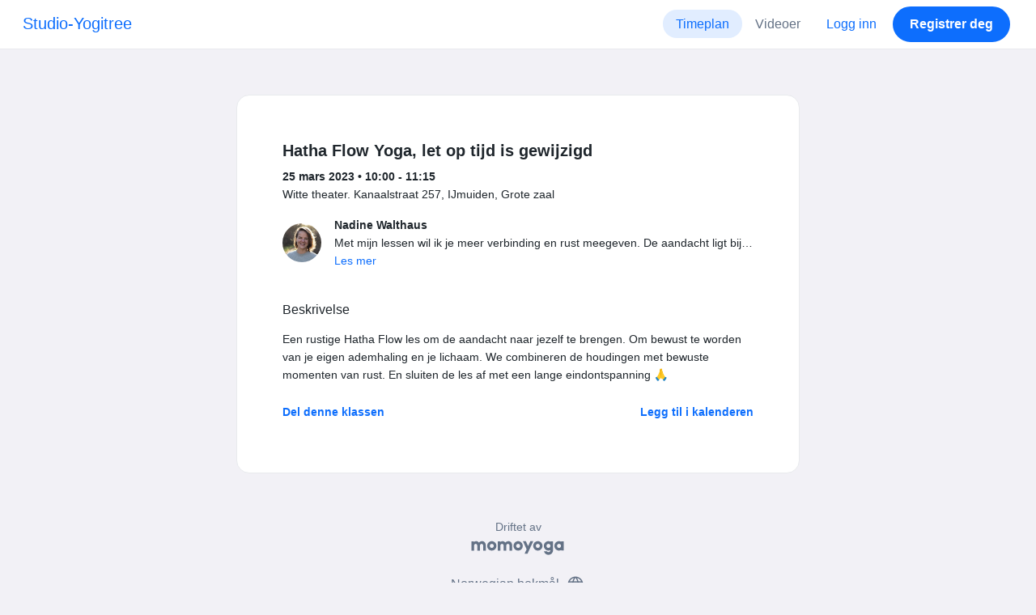

--- FILE ---
content_type: text/html; charset=UTF-8
request_url: https://www.momoyoga.com/studioyogitree/lesson/12149014?_locale_forcing=nb
body_size: 6077
content:

<!doctype html>
<html lang="nb">
<head>
    <meta charset="utf-8">
    <meta name="viewport" content="width=device-width, initial-scale=1, shrink-to-fit=no">

            <meta name="title" content="Studio-Yogitree - Hatha Flow Yoga, let op tijd is gewijzigd på lørdag, 25 mars - Momoyoga" />
        <meta name="description" content="Yoga studio administration software for independent yoga teachers and yoga studios. Easy Setup. Zero Learning Curve. Helpdesk Support." />
        <meta name="author" content="Momo Studio B.V.">
        <meta name="robots" content="index, follow" />
        <meta name="language" content="nb" />
    
            <meta property="og:site_name" content="Momoyoga" />
        <meta property="og:type" content="website" />
        <meta property="og:title" content="Studio-Yogitree - Hatha Flow Yoga, let op tijd is gewijzigd på lørdag, 25 mars" />
        <meta property="og:url" content="https://www.momoyoga.com/studioyogitree/lesson/12149014/Hatha-Flow-Yoga-let-op-tijd-is-gewijzigd" />
        <meta property="og:image" content="https://www.momoyoga.com/bootstrap3/images/facebook-image.png" />
        <meta property="og:description" content="Een rustige Hatha Flow les om de aandacht naar jezelf te brengen. Om bewust te worden van je eigen ademhaling en je lichaam. We combineren de houdingen met bewuste momenten van rust. En sluiten de les af met een lange eindontspanning 🙏" />
        <meta property="og:locale" content="nb" />
    
    <link rel="shortcut icon" href="/bootstrap3/images/favicon.9227498e.ico" />

        <!-- Google Tag Manager -->
    <script>(function(w,d,s,l,i){w[l]=w[l]||[];w[l].push({'gtm.start':
                new Date().getTime(),event:'gtm.js'});var f=d.getElementsByTagName(s)[0],
            j=d.createElement(s),dl=l!='dataLayer'?'&l='+l:'';j.async=true;j.src=
            'https://www.googletagmanager.com/gtm.js?id='+i+dl;f.parentNode.insertBefore(j,f);
        })(window,document,'script','dataLayer','GTM-55SCQMW');</script>
    <!-- End Google Tag Manager -->

        <link rel="stylesheet" href="/build/design-system-yogi.d01843cd.css">

    

    <title>Studio-Yogitree - Hatha Flow Yoga, let op tijd is gewijzigd på lørdag, 25 mars - Momoyoga</title>
</head>
<body class=" ">
    <!-- Google Tag Manager (noscript) -->
    <noscript><iframe src="https://www.googletagmanager.com/ns.html?id=GTM-55SCQMW"
                      height="0" width="0" style="display:none;visibility:hidden"></iframe></noscript>
    <!-- End Google Tag Manager (noscript) -->

<div class="body-wrapper">
        <nav class="navbar navbar-expand-md sticky-top flex-column navbar-light bg-white">
        <div class="container-fluid">
                        <a class="navbar-brand" href="/studioyogitree/">
            Studio-Yogitree
        </a>
    

                            <button class="navbar-toggler border-0" type="button" data-bs-toggle="collapse" data-bs-target="#navbarSupportedContent" aria-controls="navbarSupportedContent" aria-expanded="false" aria-label="Toggle navigation">
                    <span class="navbar-toggler-icon"></span>
                </button>
            
            <div class="collapse navbar-collapse" id="navbarSupportedContent">
                <ul class="navbar-nav nav-pills ms-auto">
                                            <li class="nav-item">
                            <a class="nav-link px-lg-3 active" href="/studioyogitree/">
                                Timeplan
                            </a>
                        </li>

                        

                                                    <li class="nav-item">
                                <a class="nav-link px-lg-3 " href="/studioyogitree/videos/recent">
                                    Videoer
                                </a>
                            </li>
                        
                        
                        
                        
                                                    <li class="nav-item">
                                <a class="nav-link px-lg-3 text-primary" href="/studioyogitree/login">Logg inn</a>
                            </li>
                        
                                                                                    <li class="nav-item">
                                    <a class="d-none d-md-block btn btn-primary" href="/studioyogitree/register/">Registrer deg</a>
                                    <a class="d-block d-md-none nav-link text-primary" href="/studioyogitree/register/">Registrer deg</a>
                                </li>
                                                                        
                                    </ul>
            </div>
        </div>
    </nav>

            <div class="banners">
                        
                                </div>
    
    <main role="main">
                    <div class="    container-fluid-md-max
">
                <div class="row" id="breadcrumbs">
                    <div class="col">
                        <nav aria-label="breadcrumb">
                                                    </nav>
                    </div>
                </div>

                <div class="row" id="flash-messages">
                    <div class="col">
                        





                    </div>
                </div>


                <div class="row" id="content">
                    <div class="col">
                            <div id="app"></div>
    <div id="schedule">
        <div class="card my-2 overflow-hidden">
            
            <div class="card-body">
                
<div class="lesson-details">
                
    <div class="lesson-title mb-2">
        <h3>
            Hatha Flow Yoga, let op tijd is gewijzigd
            
        </h3>
    </div>

    <div class="lesson-datetime fw-bold">
        25 mars 2023 •
        10:00 - 11:15
    </div>

            <div class="lesson-location">Witte theater. Kanaalstraat 257, IJmuiden, Grote zaal</div>
    
    <div class="row gx-2 gx-md-0 mt-2 pt-2 pb-3 align-items-center flex-nowrap">
        <div class="col-auto">
            <img src="https://cdn.momo.yoga/upload/teacherAvatar/59708_1674197348.jpeg" alt="" class="avatar rounded-circle me-3">
        </div>
        <div class="col overflow-hidden">
            <span class="fw-bold">Nadine Walthaus</span>

                            <div class="text-truncate">Met mijn lessen wil ik je meer verbinding en rust meegeven. De aandacht ligt bij de ademhaling, een rustige flow in de houdingen en momenten van rust.</div>
            
                            <div><a href="/studioyogitree/teacher/59708">Les mer</a></div>
                    </div>
    </div>

    <div class="lesson-action mt-3">
                    
<div
    class="vue-component"
    data-component="LessonActionButton"
    data-options="{&quot;lesson&quot;:{&quot;id&quot;:12149014,&quot;location&quot;:&quot;Witte theater. Kanaalstraat 257, IJmuiden&quot;,&quot;room&quot;:&quot;Grote zaal&quot;,&quot;showSpotsOpen&quot;:false,&quot;spotsTotal&quot;:11,&quot;spotsFilled&quot;:4,&quot;spotsOpen&quot;:7,&quot;detailUrl&quot;:&quot;https:\/\/www.momoyoga.com\/studioyogitree\/lesson\/12149014\/Hatha-Flow-Yoga-let-op-tijd-is-gewijzigd&quot;,&quot;title&quot;:&quot;Hatha Flow Yoga, let op tijd is gewijzigd&quot;,&quot;description&quot;:&quot;Een rustige Hatha Flow les om de aandacht naar jezelf te brengen. Om bewust te worden van je eigen ademhaling en je lichaam. We combineren de houdingen met bewuste momenten van rust. En sluiten de les af met een lange eindontspanning \ud83d\ude4f&quot;,&quot;bookableAt&quot;:&quot;2026-01-17T02:53:32+01:00&quot;,&quot;isBeforeBookingOpens&quot;:false,&quot;isAfterBookingCloses&quot;:true,&quot;timeFrom&quot;:&quot;2023-03-25T10:00:00+01:00&quot;,&quot;timeTo&quot;:&quot;2023-03-25T11:15:00+01:00&quot;,&quot;teacher&quot;:{&quot;teacherImageUrl&quot;:&quot;https:\/\/cdn.momo.yoga\/upload\/teacherAvatar\/59708_1674197348.jpeg&quot;,&quot;image&quot;:null,&quot;id&quot;:59708,&quot;firstName&quot;:&quot;Nadine&quot;,&quot;lastName&quot;:&quot;Walthaus&quot;,&quot;description&quot;:&quot;Met mijn lessen wil ik je meer verbinding en rust meegeven. De aandacht ligt bij de ademhaling, een rustige flow in de houdingen en momenten van rust.&quot;},&quot;states&quot;:[],&quot;hasPassed&quot;:true,&quot;hasStarted&quot;:true,&quot;isBookable&quot;:false,&quot;isCancellable&quot;:false,&quot;isCancelled&quot;:false,&quot;isFree&quot;:false,&quot;linkUrl&quot;:null,&quot;linkTitle&quot;:null,&quot;visit&quot;:null,&quot;online&quot;:{&quot;enabled&quot;:false,&quot;available&quot;:true,&quot;link&quot;:&quot;&quot;,&quot;additionalInfo&quot;:&quot;&quot;},&quot;memberLiabilityWaiver&quot;:{&quot;requiresAgreement&quot;:false},&quot;requiresOrderToBook&quot;:false,&quot;memberNeedsNewProductToBook&quot;:false,&quot;isVisitAllowed&quot;:true,&quot;image&quot;:null,&quot;created&quot;:&quot;2021-11-28T14:38:37+01:00&quot;,&quot;updated&quot;:&quot;2023-01-20T07:56:24+01:00&quot;,&quot;slug&quot;:&quot;Hatha-Flow-Yoga-let-op-tijd-is-gewijzigd&quot;,&quot;guestVisitsEnabled&quot;:false,&quot;numberOfGuestVisitsAllowed&quot;:null,&quot;canCancelForFree&quot;:false,&quot;freeCancellationClosesAt&quot;:&quot;2023-03-24T10:00:00+01:00&quot;,&quot;bookSeriesEnabled&quot;:false,&quot;heldAt&quot;:&quot;Witte theater. Kanaalstraat 257, IJmuiden, Grote zaal&quot;,&quot;type&quot;:&quot;lesson&quot;,&quot;fromTime&quot;:&quot;2023-03-25T10:00:00+01:00&quot;},&quot;profileName&quot;:&quot;studioyogitree&quot;,&quot;requiredToFinishSetup&quot;:false}"
></div>
                    </div>

    <div class="mb-4">
            </div>

    
            <h4 class="mb-3 fw-normal">Beskrivelse</h4>
        <div class="lesson-description mb-4">
            Een rustige Hatha Flow les om de aandacht naar jezelf te brengen. Om bewust te worden van je eigen ademhaling en je lichaam. We combineren de houdingen met bewuste momenten van rust. En sluiten de les af met een lange eindontspanning 🙏
        </div>
    
    
    <div class="mb-2 d-flex justify-content-between">
        <a class="text-decoration-none fw-bold text-primary"
           data-bs-toggle="modal"
           data-bs-target="#social-share-12149014"
           href=""
        >Del denne klassen</a>

        <a class="text-decoration-none fw-bold text-primary"
           data-bs-toggle="modal"
           data-bs-target="#lesson-calendar-12149014"
           href=""
        >Legg til i kalenderen</a>
    </div>
</div>


                
<div class="modal fade" id="social-share-12149014" tabindex="-1">
    <div class="modal-dialog modal-dialog-centered d-flex justify-content-center">
        <div class="modal-content">
            <div class="modal-header">
                <div class="modal-title">Del denne klassen</div>
                <button type="button" class="btn-close" data-bs-dismiss="modal" aria-label="Close"></button>
            </div>

            <div class="modal-body">
                <div class="container gx-0">
                    <div class="row text-center gx-3 my-3">
                        <div class="col-4 col-sm-3 my-3">
                            <a target="_blank"  href="mailto:?
                               &SUBJECT=Hatha Flow Yoga, let op tijd is gewijzigd på 25 mars på 10:00
                               &BODY=https://www.momoyoga.com/studioyogitree/lesson/12149014/Hatha-Flow-Yoga-let-op-tijd-is-gewijzigd"
                            >
                                <div class="social-icon-100 social-icon-email"></div>
                            </a>
                            <span class="text-caption-medium mt-2">E-post</span>
                        </div>
                        <div class="col-4 col-sm-3 my-3">
                            <a href="https://www.facebook.com/sharer/sharer.php?u=https://www.momoyoga.com/studioyogitree/lesson/12149014/Hatha-Flow-Yoga-let-op-tijd-is-gewijzigd" target="_blank">
                                <div class="social-icon-100 social-icon-facebook"></div>
                            </a>
                            <span class="text-caption-medium mt-2">Facebook</span>
                        </div>
                        <div class="col-4 col-sm-3 my-3">
                            <a href="https://twitter.com/intent/tweet?url=https://www.momoyoga.com/studioyogitree/lesson/12149014/Hatha-Flow-Yoga-let-op-tijd-is-gewijzigd" target="_blank">
                                <div class="social-icon-100 social-icon-twitter"></div>
                            </a>
                            <span class="text-caption-medium mt-2">Twitter</span>
                        </div>
                        <div class="col-4 col-sm-3 my-3">
                            <a href="https://www.linkedin.com/sharing/share-offsite/?url=https://www.momoyoga.com/studioyogitree/lesson/12149014/Hatha-Flow-Yoga-let-op-tijd-is-gewijzigd" target="_blank">
                                <div class="social-icon-100 social-icon-linkedin"></div>
                            </a>
                            <span class="text-caption-medium mt-2">Linkedin</span>
                        </div>
                        <div class="col-4 col-sm-3 my-3">
                            <a href="https://api.whatsapp.com/send?text=https://www.momoyoga.com/studioyogitree/lesson/12149014/Hatha-Flow-Yoga-let-op-tijd-is-gewijzigd" target="_blank">
                                <div class="social-icon-100 social-icon-whatsapp"></div>
                            </a>
                            <span class="text-caption-medium mt-2 text-nowrap">Whatsapp</span>
                        </div>
                    </div>

                    <div class="row">
                        <div class="col mb-3">
                            <div class="text-body-regular">Dele lenke</div>
                            <div class="input-group my-2">
                                <input type="text" class="form-control text-muted bg-white" name="copy-text-lesson-12149014" value="https://www.momoyoga.com/studioyogitree/lesson/12149014/Hatha-Flow-Yoga-let-op-tijd-is-gewijzigd" disabled/>
                            </div>
                            <a class="btn btn-primary fw-bold copy-link-href"
                               data-copy-success-text="Kopiert til utklippstavlen"
                               data-copy-failure-text="Kunne ikke kopiere lenken"
                               href="https://www.momoyoga.com/studioyogitree/lesson/12149014/Hatha-Flow-Yoga-let-op-tijd-is-gewijzigd"
                            >Kopiere</a>
                        </div>
                    </div>
                </div>
            </div>
        </div>
    </div>
</div>
                
<div class="modal fade calendar-integration-modal" id="lesson-calendar-12149014" tabindex="-1" aria-labelledby="flashModal" aria-hidden="true">
    <div class="modal-dialog modal-dialog-centered d-flex justify-content-center">
        <div class="modal-content">
            <div class="modal-header">
                <div class="modal-title">Legg til i kalenderen</div>
                <button type="button" class="btn-close" data-bs-dismiss="modal" aria-label="Close"></button>
            </div>
            <div class="modal-body">
                <div class="container-fluid email-actions">
                    <div class="row my-3">
                        <a class="btn btn-outline-primary btn-google-start w-100"
                           href="https://calendar.google.com/calendar/r/eventedit?text=Hatha%20Flow%20Yoga%2C%20let%20op%20tijd%20is%20gewijzigd&amp;details=Een%20rustige%20Hatha%20Flow%20les%20om%20de%20aandacht%20naar%20jezelf%20te%20brengen.%20Om%20bewust%20te%20worden%20van%20je%20eigen%20ademhaling%20en%20je%20lichaam.%20We%20combineren%20de%20houdingen%20met%20bewuste%20momenten%20van%20rust.%20En%20sluiten%20de%20les%20af%20met%20een%20lange%20eindontspanning%20%F0%9F%99%8F&amp;location=Witte%20theater.%20Kanaalstraat%20257%2C%20IJmuiden%2C%20Grote%20zaal&amp;dates=20230325T100000%2F20230325T111500&amp;ctz=Europe%2FAmsterdam"
                           target="_blank"
                        >Google</a>
                    </div>
                    <div class="row mb-3">
                        <a class="btn btn-outline-primary btn-outlook-start w-100"
                           href="https://outlook.office.com/calendar/0/deeplink/compose?path=/calendar/action/compose&subject=Hatha%20Flow%20Yoga%2C%20let%20op%20tijd%20is%20gewijzigd&amp;body=Een%20rustige%20Hatha%20Flow%20les%20om%20de%20aandacht%20naar%20jezelf%20te%20brengen.%20Om%20bewust%20te%20worden%20van%20je%20eigen%20ademhaling%20en%20je%20lichaam.%20We%20combineren%20de%20houdingen%20met%20bewuste%20momenten%20van%20rust.%20En%20sluiten%20de%20les%20af%20met%20een%20lange%20eindontspanning%20%F0%9F%99%8F&amp;location=Witte%20theater.%20Kanaalstraat%20257%2C%20IJmuiden%2C%20Grote%20zaal&amp;startdt=2023-03-25T10%3A00%3A00&amp;enddt=2023-03-25T11%3A15%3A00"
                           target="_blank"
                        >Outlook</a>
                    </div>
                    <div class="row mb-3">
                        <a class="btn btn-outline-primary btn-yahoo-start w-100"
                           href="https://calendar.yahoo.com/?v=60&view=d&type=20&title=Hatha%20Flow%20Yoga%2C%20let%20op%20tijd%20is%20gewijzigd&amp;desc=Een%20rustige%20Hatha%20Flow%20les%20om%20de%20aandacht%20naar%20jezelf%20te%20brengen.%20Om%20bewust%20te%20worden%20van%20je%20eigen%20ademhaling%20en%20je%20lichaam.%20We%20combineren%20de%20houdingen%20met%20bewuste%20momenten%20van%20rust.%20En%20sluiten%20de%20les%20af%20met%20een%20lange%20eindontspanning%20%F0%9F%99%8F&amp;in_loc=Witte%20theater.%20Kanaalstraat%20257%2C%20IJmuiden%2C%20Grote%20zaal&amp;st=20230325T100000&amp;et=20230325T111500"
                           target="_blank"
                        >Yahoo</a>
                    </div>
                    <div class="row mb-3">
                        <a class="btn btn-outline-primary btn-download-start w-100"
                           href="/studioyogitree/calendar/export/lesson/12149014"
                        >iCalendar-fil</a>
                    </div>
                </div>
            </div>
        </div>
    </div>
</div>
            </div>
        </div>
    </div>
                    </div>
                </div>
            </div>
            </main>

    <footer class="footer">
                    
<div class="powered-by">
    <span>Driftet av</span>
    <a href="https://www.momoyoga.com/en?utm_medium=poweredby&utm_source=footer" target="_blank">
        <svg width="168" height="35" viewBox="0 0 168 35" fill="none" xmlns="http://www.w3.org/2000/svg">
    <path class="letter" fill-rule="evenodd" clip-rule="evenodd" d="M157.941 22.0195C155.953 22.0195 154.343 20.3813 154.343 18.3586C154.343 16.3384 155.953 14.699 157.941 14.699C159.928 14.699 161.54 16.3384 161.54 18.3586C161.54 20.3813 159.928 22.0195 157.941 22.0195ZM162.206 10.2016L161.54 10.7019C160.448 10.1703 159.23 9.86292 157.941 9.86292C153.327 9.86292 149.589 13.6672 149.589 18.3586C149.589 23.0501 153.327 26.8568 157.941 26.8568C159.23 26.8568 160.448 26.5494 161.54 26.0178L162.206 26.518H166.292V18.3586V10.2016H162.206Z" fill="#23282C"/>
    <path class="letter" fill-rule="evenodd" clip-rule="evenodd" d="M119.748 22.0195C117.76 22.0195 116.149 20.3813 116.149 18.3586C116.149 16.3384 117.76 14.699 119.748 14.699C121.735 14.699 123.345 16.3384 123.345 18.3586C123.345 20.3813 121.735 22.0195 119.748 22.0195ZM119.748 9.86292C115.135 9.86292 111.395 13.6672 111.395 18.3586C111.395 23.0501 115.135 26.8568 119.748 26.8568C124.36 26.8568 128.099 23.0501 128.099 18.3586C128.099 13.6672 124.36 9.86292 119.748 9.86292Z" fill="#23282C"/>
    <path class="letter" fill-rule="evenodd" clip-rule="evenodd" d="M138.844 22.0195C136.857 22.0195 135.247 20.3813 135.247 18.3586C135.247 16.3384 136.857 14.699 138.844 14.699C140.832 14.699 142.443 16.3384 142.443 18.3586C142.443 20.3813 140.832 22.0195 138.844 22.0195ZM142.443 10.7019C141.351 10.1703 140.134 9.86292 138.844 9.86292C134.231 9.86292 130.494 13.6672 130.494 18.3586C130.494 19.6352 130.777 20.8406 131.273 21.9254C132.6 24.8341 135.486 26.8568 138.844 26.8568C140.134 26.8568 141.35 26.5494 142.443 26.0178C142.434 28.0332 140.826 29.6641 138.844 29.6641C137.606 29.6641 136.513 29.0277 135.865 28.0597H130.75C131.654 31.7555 134.929 34.5002 138.844 34.5002C143.456 34.5002 147.195 30.6936 147.195 26.0021V10.2016H143.11L142.443 10.7019Z" fill="#23282C"/>
    <path class="letter" fill-rule="evenodd" clip-rule="evenodd" d="M106.298 9.8634L102.187 18.7786L98.1178 9.8634H92.8889L99.5444 24.5115L95.9637 32.2804H101.199L111.536 9.8634H106.298Z" fill="#23282C"/>
    <path class="letter" fill-rule="evenodd" clip-rule="evenodd" d="M84.2537 22.0195C82.2654 22.0195 80.6551 20.3813 80.6551 18.3586C80.6551 16.3384 82.2654 14.699 84.2537 14.699C86.2407 14.699 87.851 16.3384 87.851 18.3586C87.851 20.3813 86.2407 22.0195 84.2537 22.0195ZM84.2537 9.86292C79.6385 9.86292 75.9014 13.6672 75.9014 18.3586C75.9014 23.0501 79.6385 26.8568 84.2537 26.8568C88.8653 26.8568 92.6036 23.0501 92.6036 18.3586C92.6036 13.6672 88.8653 9.86292 84.2537 9.86292Z" fill="#23282C"/>
    <path class="letter" fill-rule="evenodd" clip-rule="evenodd" d="M36.7747 22.0195C34.7888 22.0195 33.1762 20.3813 33.1762 18.3586C33.1762 16.3384 34.7888 14.699 36.7747 14.699C38.7642 14.699 40.3732 16.3384 40.3732 18.3586C40.3732 20.3813 38.7642 22.0195 36.7747 22.0195ZM36.7747 9.86292C32.1631 9.86292 28.4248 13.6672 28.4248 18.3586C28.4248 23.0501 32.1631 26.8568 36.7747 26.8568C41.3887 26.8568 45.127 23.0501 45.127 18.3586C45.127 13.6672 41.3887 9.86292 36.7747 9.86292Z" fill="#23282C"/>
    <path class="letter" fill-rule="evenodd" clip-rule="evenodd" d="M66.8226 9.86292C64.4777 9.86292 62.6969 10.8465 61.1802 12.4292C59.6624 10.8465 58.2156 9.86292 55.8719 9.86292C54.5815 9.86292 53.3658 10.509 52.2734 11.0406L51.6063 10.2016H47.522V18.3586V26.8568H52.2734V26.0178V18.3586C52.2734 16.3384 53.2189 14.699 55.2048 14.699C57.193 14.699 58.1374 16.3384 58.1374 18.3586H58.1386V18.3731V26.0178V26.8568H62.8912V26.0178V18.3743V18.3586C62.8912 16.3384 63.8355 14.699 65.8226 14.699C67.8097 14.699 68.7552 16.3384 68.7552 18.3586V26.0178V26.8568H73.5066V18.3586C73.5066 13.6684 71.4354 9.86292 66.8226 9.86292Z" fill="#23282C"/>
    <path class="letter" fill-rule="evenodd" clip-rule="evenodd" d="M19.3449 9.86292C17.0024 9.86292 15.2215 10.8465 13.7036 12.4292C12.187 10.8465 10.7379 9.86292 8.39533 9.86292C7.10617 9.86292 5.8881 10.509 4.79682 11.0406L4.13091 10.2016H0.0454102V18.3586V26.8568H4.79682V26.0178V18.3586C4.79682 16.3384 5.73999 14.699 7.72705 14.699C9.71412 14.699 10.6608 16.3384 10.6608 18.3586V18.3731V26.0178V26.8568H15.417V26.0178V18.3743C15.417 18.3671 15.4146 18.3635 15.4146 18.3586C15.4146 16.3384 16.359 14.699 18.346 14.699C20.3343 14.699 21.2786 16.3384 21.2786 18.3586V26.0178V26.8568H26.0312V18.3586H26.0301C26.0301 13.6684 23.9577 9.86292 19.3449 9.86292Z" fill="#23282C"/>
</svg>

    </a>
</div>

<div class="locale-selection dropdown-center dropup">
    <a href="#" class="dropdown-toggle" data-bs-toggle="dropdown" aria-expanded="false">
        Norwegian bokmål
        <span class="material-symbols-rounded material-icons-round">language</span>
    </a>
    <ul class="dropdown-menu shadow mb-2">
                    <li>
                <a class="dropdown-item" href="?_locale_forcing=da"
                >
                    <span>Dansk</span>
                                    </a>
            </li>
                    <li>
                <a class="dropdown-item" href="?_locale_forcing=de"
                >
                    <span>Deutsch</span>
                                    </a>
            </li>
                    <li>
                <a class="dropdown-item" href="?_locale_forcing=en"
                >
                    <span>English</span>
                                    </a>
            </li>
                    <li>
                <a class="dropdown-item" href="?_locale_forcing=es"
                >
                    <span>Español</span>
                                    </a>
            </li>
                    <li>
                <a class="dropdown-item" href="?_locale_forcing=fr"
                >
                    <span>Français</span>
                                    </a>
            </li>
                    <li>
                <a class="dropdown-item" href="?_locale_forcing=it"
                >
                    <span>Italiano</span>
                                    </a>
            </li>
                    <li>
                <a class="dropdown-item active" href="?_locale_forcing=nb"
                >
                    <span>Norwegian bokmål</span>
                                            <span class="material-symbols-rounded">check</span>
                                    </a>
            </li>
                    <li>
                <a class="dropdown-item" href="?_locale_forcing=nl"
                >
                    <span>Nederlands</span>
                                    </a>
            </li>
                    <li>
                <a class="dropdown-item" href="?_locale_forcing=pt"
                >
                    <span>Português</span>
                                    </a>
            </li>
                    <li>
                <a class="dropdown-item" href="?_locale_forcing=sl"
                >
                    <span>Slovenščina</span>
                                    </a>
            </li>
                    <li>
                <a class="dropdown-item" href="?_locale_forcing=sv"
                >
                    <span>Svenska</span>
                                    </a>
            </li>
            </ul>
</div>

            </footer>
</div>

            <script src="//js.stripe.com/v3/"></script>

            <script type="text/javascript">
    
    
    window.clientConfiguration = {
        reCaptchaSiteKey: "6Lf1R64UAAAAAN7HLgPZH-s5nYZM1o762Ek6QeCt",
        theme: "DESIGN_SYSTEM",

                                timeFormat: "HH:mm",
            dateFormat: "D MMM YYYY",
            longDateFormat: "D MMMM, YYYY",
            flatpickrDateFormat: "j M Y",
            features: {
                BOOKING_WINDOW: false,
                BRAND_SETTINGS: false,
                CANCELLATION_WINDOW: false,
                CAN_ADD_TEACHER: true,
                CUSTOMIZABLE_EMAILS: false,
                EMAIL_SUBSCRIBERS_SYNCHRONIZATION: false,
                FREE_EVENTS: true,
                MEMBER_EXPORT: false,
                PAYMENT_METHOD_BANK_TRANSFER: true,
                PAYMENT_METHOD_CASH: true,
                PAYMENT_METHOD_PAY_PAL: false,
                PROMO_CODES: false,
                RECURRING_MEMBERSHIPS: false,
                SWITCH_PSP_PLAN: false,
                TEACHER_AREA: true,
                TEACHER_EXPORT: false,
                WAITLISTS: false,
                BRAND_SETTINGS_TRIAL: false,
                CUSTOM_RANGE_INSIGHTS: false,
            },
            featureFlags: {
                BRAND_SETTINGS: true,
                CROPPER: false,
                RECURRING_MEMBERSHIP_IMPROVEMENTS: true,
                SEPA_WARNING_EMAIL: false,
                STAFF_ROLES: true,
                URBAN_SPORTS_CLUB: false,
                WEBSITE_INTEGRATION: false,
            },
                        lang: "nl",
            isAllowedToTrial: true
            };
</script>

    

    <script src="/build/runtime.9082697d.js"></script><script src="/build/4631.9400cf9d.js"></script><script src="/build/4230.97d364dd.js"></script><script src="/build/8823.3f0f178d.js"></script><script src="/build/2599.bbbd15d4.js"></script><script src="/build/design-system-yogi.d1116e23.js"></script>
</body>
</html>
